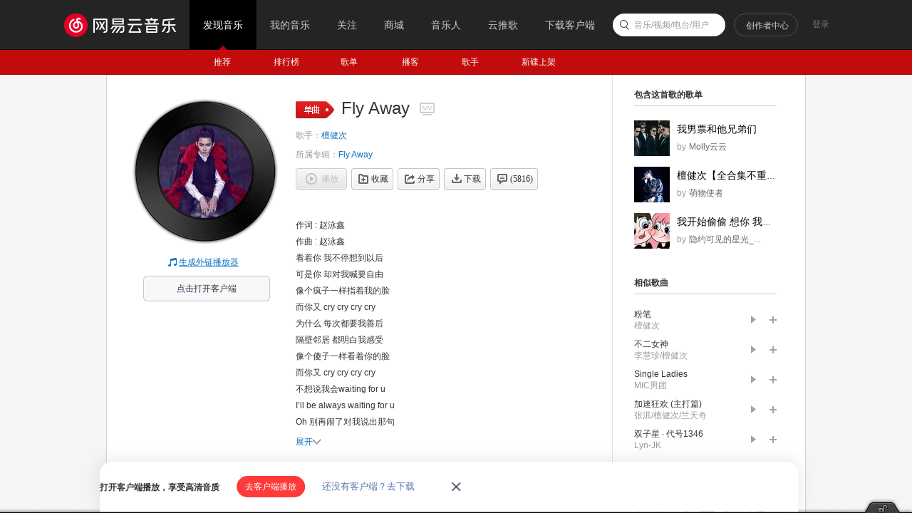

--- FILE ---
content_type: application/javascript
request_url: https://fp-upload.dun.163.com/v2/js/d
body_size: 185
content:
{"code":200,"data":{"dt":"4ZAj5Y0YV6xEUlRVUBeWnug/hs/LukB9","st":1769117302536,"tid":"QkuTTvFpBv9EVxFEAFbTi6xuhpvK7hR5"},"msg":"ok"}

--- FILE ---
content_type: application/javascript
request_url: https://fp-upload.dun.163.com/v2/js/d
body_size: 185
content:
{"code":200,"data":{"dt":"HMbAmV80nBJEQgFAUAOCn+wv0t+OqtZb","st":1769117302677,"tid":"XYYKMr/KNK1AElBEUBbGn+lqgsqLr8cK"},"msg":"ok"}

--- FILE ---
content_type: text/plain;charset=UTF-8
request_url: https://music.163.com/weapi/song/lyric?csrf_token=
body_size: 1082
content:
{"sgc":false,"sfy":false,"qfy":false,"lyricUser":{"id":3126358,"status":99,"demand":0,"userid":81658538,"nickname":"Roger夕阳","uptime":1419924738324},"lrc":{"version":12,"lyric":"[00:00.00] 作词 : 赵泳鑫\n[00:01.00] 作曲 : 赵泳鑫\n[00:11.72]看着你 我不停想到以后\n[00:13.94]可是你 却对我喊要自由\n[00:16.93]像个疯子一样指着我的脸\n[00:19.32]而你又 cry cry cry cry\n[00:22.67]为什么 每次都要我善后\n[00:25.40]隔壁邻居 都明白我感受\n[00:28.20]像个傻子一样看着你的脸\n[00:30.40]而你又 cry cry cry cry\n[00:33.95]不想说我会waiting for u\n[00:36.69]I’ll be always waiting for u\n[00:39.28]Oh 别再闹了对我说出那句\n[00:41.97]Yes yes yes yes i do\n[00:45.18]Fly 爱 爱 爱 爱 away\n[00:50.26]By 爱 爱 爱 爱 the way\n[00:55.69]Fly 爱 爱 爱 爱 away\n[01:01.18]By 爱 爱 爱 爱 the way\n[01:09.95]Fly 爱 爱 爱 爱 away 你要我怎么说你才认罪\n[01:19.88]你的不对 你的乱醉 你的误会 你的解围\n[01:25.49]So flyaway  so flyaway you fly away\n[01:32.24]Fly 爱 爱 爱 爱 away 你要我怎么做我才完美\n[01:42.22]我不犯规 我不理会 我不后退 我不崩溃\n[01:47.91]So flyaway so flyaway you fly away\n[01:57.82]Why nobody has the taste is so (yes)\n[02:00.35]Why nobody looks like you so (why is)\n[02:03.42]不能没有你的世界我已离开\n[02:05.32]就像你的世界没有过我真的存在\n[02:08.27]早上起来真的没有你的简讯\n[02:10.96]找不出还有哪个男人比我还逊\n[02:14.35]这些没有用的联系就像你和我的关系\n[02:17.19]证明你的排行榜上我已过气\n[02:20.00]By the way 我想过真的放弃\n[02:22.63]Find the way 可是我没有力气\n[02:25.57]凌晨四点还在等着你回家\n[02:27.61]点解系我 why why why\n[02:30.87]Fly 爱 爱 爱 爱 away\n[02:36.21]By 爱 爱 爱 爱 the way\n[02:42.06]Fly 爱 爱 爱 爱 away 你要我怎么说你才认罪\n[02:51.92]你的不对 你的乱醉 你的误会 你的解围\n[02:57.78]So flyaway so flyaway you fly away\n[03:04.44]Fly 爱 爱 爱 爱 away 你要我怎么做我才完美\n[03:14.33]我不犯规 我不理会 我不后退 我不崩溃\n[03:20.09]So flyaway so flyaway you fly away\n[03:29.60]Girl 说不出的念头谁会感受（我会感受）\n[03:34.34]What I mean girl\n[03:36.12]哭不出的感受谁会点头（我会点头）\n[03:40.02]What I mean girl\n[03:41.68]当我困在这个无解关口（无解关口）\n[03:45.51]What I mean girl\n[03:48.21]What I mean girl\n[03:51.79]Fly 爱 爱 爱 爱 away 你要我怎么说你才认罪\n[04:01.69]你的不对 你的乱醉 你的误会 你的解围\n[04:07.34]So flyaway so flyaway you fly away\n[04:14.36]Fly 爱 爱 爱 爱 away 你要我怎么做我才完美\n[04:24.17]我不犯规 我不理会 我不后退 我不崩溃\n[04:29.70]So flyaway so flyaway you fly away\n[04:36.26]By the way\n"},"tlyric":{"version":0,"lyric":""},"code":200}